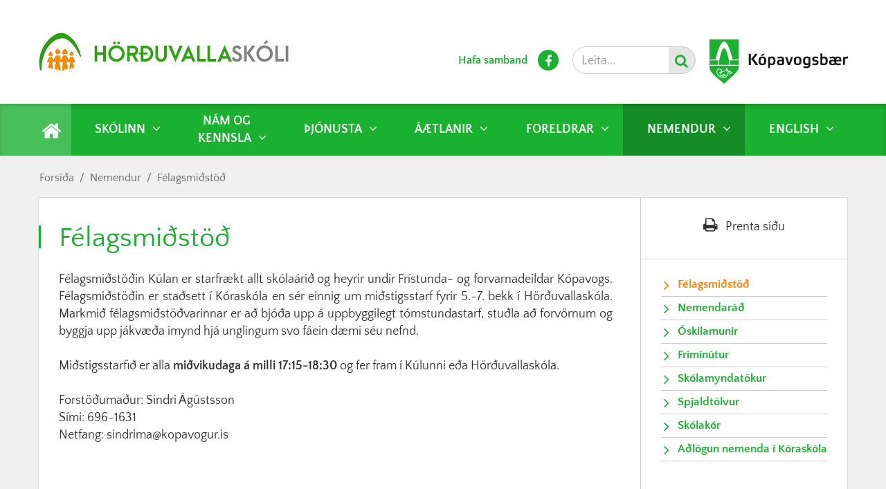

--- FILE ---
content_type: text/html; charset=UTF-8
request_url: https://www.horduvallaskoli.is/is/nemendur/felagsmidstod
body_size: 8709
content:
<!DOCTYPE html>
<!--
		Stefna ehf. - Moya Vefumsjónarkerfi
		- - - - - - - - - - - - - - - - - -
		http://www.moya.is - stefna@stefna.is

		Moya - útgáfa 1.16.2
		- - - - - - - - - - - - - - - - - -
-->
<html xmlns="http://www.w3.org/1999/xhtml" lang="is">
<head>
	<meta http-equiv="X-UA-Compatible" content="IE=edge">
	<meta name="viewport" content="width=device-width, initial-scale=1.0, maximum-scale=1.0">
	<meta charset="UTF-8">
	<meta name="author" content="Hörðuvallaskóli" >
	<meta name="generator" content="Moya 1.16.2" >
	<meta property="og:title" content="F&eacute;lagsmi&eth;st&ouml;&eth;">
	<meta property="og:url" content="https://www.horduvallaskoli.is/is/nemendur/felagsmidstod">
	<meta property="og:site_name" content="H&ouml;r&eth;uvallask&oacute;li">
	<meta property="og:updated_time" content="1760447049">
	<meta property="og:locale" content="is_IS">
	<meta property="og:type" content="article">

	<title>Félagsmiðstöð | Hörðuvallaskóli</title>
	<link href="/static/themes/2017/theme.css?v=fc8676e397" rel="stylesheet" media="all" type="text/css"  />
	<link href="/static/themes/minni/custom.css?v2" rel="stylesheet" media="all" type="text/css"  />
	<link rel="apple-touch-icon" sizes="114x114" href="/static/themes/2017/favicon/apple-touch-icon.png?v=9e67226c3b">
	<link rel="icon" type="image/png" sizes="32x32" href="/static/themes/2017/favicon/favicon-32x32.png?v=209015105d">
	<link rel="icon" type="image/png" sizes="16x16" href="/static/themes/2017/favicon/favicon-16x16.png?v=da1c95d796">
	<link rel="manifest" href="/static/themes/2017/favicon/manifest.json">
	<link rel="mask-icon" href="/static/themes/2017/favicon/safari-pinned-tab.svg?v=902d189dac" color="#5bbad5">
	<meta name="theme-color" content="#ffffff">
	<link href="/is/feed" rel="alternate" type="application/rss+xml" title="RSS - Fréttir" >
	<link href="/favicon.ico" rel="icon" type="image/x-icon" >
	<link href="/favicon.ico" rel="shortcut icon" type="image/x-icon" >
	
</head>
<body class="page">
	<a id="siteTop" class="hide">&nbsp;</a>
		
	<div id="page">

				<div id="header">
			<div class="pw">
				<div class="logo m-logo">
					<a href="/is">
													<img alt="Hörðuvallaskóli"
								 src="/static/files/logo/logo.png"/>
											</a>
				</div>
			</div>
		</div>
						<div id="mainmenu" role="navigation">
			<div class="pw">
				<div class="home">
					<a href="/is" title="Fara á forsíðu">
						<span class="sr-only">Forsíða</span>
						<i class="fa fa-home"></i>
					</a>
				</div>
				<ul class="menu mmLevel1 " id="mmm-5"><li class="ele-skolinn si level1 children first ord-1"><a href="/is/skolinn"><span>Sk&oacute;linn</span></a><ul class="menu mmLevel2 " id="mmm-12"><li class="ele-um-skolann si level2 first ord-1"><a href="/is/skolinn/um-skolann"><span>Um sk&oacute;lann</span></a></li><li class="ele-stefna-skolans si level2 ord-2"><a href="/is/skolinn/stefna-skolans"><span>Stefna sk&oacute;lans</span></a></li><li class="ele-skolareglur si level2 ord-3"><a href="/is/skolinn/skolareglur"><span>Sk&oacute;lareglur</span></a></li><li class="ele-skoladagatal si level2 ord-4"><a href="/is/skolinn/skoladagatal"><span>Sk&oacute;ladagatal</span></a></li><li class="ele-skolabragur si level2 children ord-5"><a href="/is/skolinn/skolabragur"><span>Sk&oacute;labragur</span></a><ul class="menu mmLevel3 " id="mmm-87"><li class="ele-bekkjarfundir si level3 first ord-1"><a href="/is/skolinn/skolabragur/bekkjarfundir"><span>Bekkjarfundir</span></a></li><li class="ele-nuvitund si level3 ord-2"><a href="/is/skolinn/skolabragur/nuvitund"><span>N&uacute;vitund</span></a></li><li class="ele-samstundir si level3 ord-3"><a href="/is/skolinn/skolabragur/samstundir"><span>Samstundir</span></a></li><li class="ele-skak si level3 ord-4"><a href="/is/skolinn/skolabragur/skak"><span>Sk&aacute;k</span></a></li><li class="ele-uppeldi-til-abyrgdar si level3 ord-5"><a href="/is/skolinn/skolabragur/uppeldi-til-abyrgdar"><span>Uppeldi til &aacute;byrg&eth;ar</span></a></li><li class="ele-vinalidaverkefni si level3 last ord-6"><a href="/is/skolinn/skolabragur/vinalidaverkefni"><span>Vinali&eth;averkefni</span></a></li></ul></li><li class="ele-starfsfolk si level2 ord-6"><a href="/is/skolinn/starfsfolk"><span>Starfsf&oacute;lk</span></a></li><li class="ele-skolarad si level2 ord-7"><a href="/is/skolinn/skolarad"><span>Sk&oacute;lar&aacute;&eth;</span></a></li><li class="ele-samstarf si level2 ord-8"><a href="/is/skolinn/samstarf"><span>Samstarf vi&eth; a&eth;ila utan sk&oacute;lans</span></a></li><li class="ele-matsgogn-og-skyrslur si level2 ord-9"><a href="/is/skolinn/matsgogn-og-skyrslur"><span>Matsg&ouml;gn og sk&yacute;rslur</span></a></li><li class="ele-vidburdadagatal si level2 ord-10"><a href="/is/skolinn/vidburdadagatal"><span>Vi&eth;bur&eth;adagatal</span></a></li><li class="ele-fyrirspurnir si level2 last ord-11"><a href="/is/skolinn/fyrirspurnir"><span>Fyrirspurnir</span></a></li></ul></li><li class="ele-nam-og-kennsla si level1 children ord-2"><a href="/is/nam-og-kennsla"><span>N&aacute;m og kennsla</span></a><ul class="menu mmLevel2 " id="mmm-78"><li class="ele-nam-og-kennsla si level2 first ord-1"><a href="/is/nam-og-kennsla/nam-og-kennsla"><span>N&aacute;m og kennsla</span></a></li><li class="ele-nams-og-kennsluaaetlanir si level2 ord-2"><a href="/is/nam-og-kennsla/nams-og-kennsluaaetlanir"><span>N&aacute;ms- og kennslu&aacute;&aelig;tlanir</span></a></li><li class="ele-namsgogn si level2 ord-3"><a href="/is/nam-og-kennsla/namsgogn"><span>N&aacute;msg&ouml;gn</span></a></li><li class="ele-teymiskennsla si level2 ord-4"><a href="/is/nam-og-kennsla/teymiskennsla"><span>Teymiskennsla</span></a></li><li class="ele-leidsagnarnam si level2 ord-5"><a href="/is/nam-og-kennsla/leidsagnarnam"><span>Lei&eth;sagnarn&aacute;m</span></a></li><li class="ele-namsmat si level2 ord-6"><a href="/is/nam-og-kennsla/namsmat"><span>N&aacute;msmat</span></a></li><li class="ele-stodlud-prof si level2 ord-7"><a href="/is/nam-og-kennsla/stodlud-prof"><span>St&ouml;&eth;lu&eth; pr&oacute;f</span></a></li><li class="ele-heimanam si level2 ord-8"><a href="/is/nam-og-kennsla/heimanam"><span>Heiman&aacute;m</span></a></li><li class="ele-laesisstefna si level2 ord-9"><a href="/is/nam-og-kennsla/laesisstefna"><span>L&aelig;sisstefna</span></a></li><li class="ele-draumagerdarsmidjan si level2 ord-10"><a href="/is/nam-og-kennsla/draumagerdarsmidjan"><span>Draumager&eth;arsmi&eth;jan</span></a></li><li class="ele-throunarverkefni si level2 children last ord-11"><a href="/is/nam-og-kennsla/throunarverkefni"><span>&THORN;r&oacute;unarverkefni</span></a><ul class="menu mmLevel3 " id="mmm-38"><li class="ele-7-arg-verkefnamidad-themanam si level3 first last ord-1"><a href="/is/nam-og-kennsla/throunarverkefni/7-arg-verkefnamidad-themanam"><span>7 &Aacute;rg verkefnami&eth;a&eth; &thorn;eman&aacute;m</span></a></li></ul></li></ul></li><li class="ele-thjonusta si level1 children ord-3"><a href="/is/thjonusta"><span>&THORN;j&oacute;nusta</span></a><ul class="menu mmLevel2 " id="mmm-32"><li class="ele-bokasafn si level2 first ord-1"><a href="/is/thjonusta/bokasafn"><span>B&oacute;kasafn</span></a></li><li class="ele-daegradvol si level2 ord-2"><a href="/is/thjonusta/daegradvol"><span>Fr&iacute;stund</span></a></li><li class="ele-stodthjonusta si level2 children ord-3"><a href="/is/thjonusta/stodthjonusta"><span>Sto&eth;&thorn;j&oacute;nusta</span></a><ul class="menu mmLevel3 " id="mmm-93"><li class="ele-isat si level3 first ord-1"><a href="/is/thjonusta/stodthjonusta/isat"><span>&Iacute;sat</span></a></li><li class="ele-skimanir-og-greiningar si level3 ord-2"><a href="/is/thjonusta/stodthjonusta/skimanir-og-greiningar"><span>Skimanir og greiningar</span></a></li><li class="ele-z-stofan si level3 last ord-3"><a href="/is/thjonusta/stodthjonusta/z-stofan"><span>Z stofan</span></a></li></ul></li><li class="ele-motuneytid si level2 ord-4"><a href="/is/thjonusta/motuneytid"><span>M&ouml;tuneyti</span></a></li><li class="ele-skolahjukrun si level2 ord-5"><a href="/is/thjonusta/skolahjukrun"><span>Sk&oacute;lahj&uacute;krun</span></a></li><li class="ele-lyfjagjof-a-skolatima si level2 ord-6"><a href="/is/thjonusta/lyfjagjof-a-skolatima"><span>Lyfjagj&ouml;f &aacute; sk&oacute;lat&iacute;ma</span></a></li><li class="ele-nemendaverndarrad si level2 ord-7"><a href="/is/thjonusta/nemendaverndarrad"><span>Nemendaverndarr&aacute;&eth;</span></a></li><li class="ele-namsradgjof si level2 ord-8"><a href="/is/thjonusta/namsradgjof"><span>N&aacute;msr&aacute;&eth;gj&ouml;f</span></a></li><li class="ele-salfraedingur si level2 ord-9"><a href="/is/thjonusta/salfraedingur"><span>S&aacute;lfr&aelig;&eth;ingur</span></a></li><li class="ele-talkennari si level2 ord-10"><a href="/is/thjonusta/talkennari"><span>Talmeinafr&aelig;&eth;ingur</span></a></li><li class="ele-tengilidir-samthaettrar-thjonustu si level2 ord-11"><a href="/is/thjonusta/tengilidir-samthaettrar-thjonustu"><span>Tengili&eth;ir sam&thorn;&aelig;ttrar &thorn;j&oacute;nustu</span></a></li><li class="ele-farsaeld-barna si level2 last ord-12"><a href="/is/thjonusta/farsaeld-barna"><span>Fars&aelig;ld barna</span></a></li></ul></li><li class="ele-aaetlanir si level1 children ord-4"><a href="/is/aaetlanir"><span>&Aacute;&aelig;tlanir</span></a><ul class="menu mmLevel2 " id="mmm-33"><li class="ele-starfsaaetlun si level2 first ord-1"><a href="/is/aaetlanir/starfsaaetlun"><span>Starfs&aacute;&aelig;tlun</span></a></li><li class="ele-afallaaaetlun si level2 ord-2"><a href="/is/aaetlanir/afallaaaetlun"><span>&Aacute;falla&aacute;&aelig;tlun</span></a></li><li class="ele-eineltisaaetlun si level2 ord-3"><a href="/is/aaetlanir/eineltisaaetlun"><span>Eineltis&aacute;&aelig;tlun</span></a></li><li class="ele-forvarnaraaetlun-1 si level2 ord-4"><a href="/is/aaetlanir/forvarnaraaetlun-1"><span>Forvarnar&aacute;&aelig;tlun</span></a></li><li class="ele-likamlegt-ofbeldi si level2 ord-5"><a href="/is/aaetlanir/likamlegt-ofbeldi"><span>L&iacute;kamlegt ofbeldi</span></a></li><li class="ele-mottokuaaetlun-fyrir-erlenda-nemendur si level2 ord-6"><a href="/is/aaetlanir/mottokuaaetlun-fyrir-erlenda-nemendur"><span>M&oacute;tt&ouml;ku&aacute;&aelig;tlun fyrir erlenda nemendur</span></a></li><li class="ele-ovedursaaetlun si level2 ord-7"><a href="/is/aaetlanir/ovedursaaetlun"><span>&Oacute;ve&eth;urs&aacute;&aelig;tlun</span></a></li><li class="ele-rymingaraetlun si level2 last ord-8"><a href="/is/aaetlanir/rymingaraetlun"><span>R&yacute;mingar&aacute;&aelig;tlun</span></a></li></ul></li><li class="ele-foreldrar si level1 children ord-5"><a href="/is/foreldrar"><span>Foreldrar</span></a><ul class="menu mmLevel2 " id="mmm-21"><li class="ele-beidni-um-leyfi si level2 first ord-1"><a href="/is/foreldrar/beidni-um-leyfi"><span>Bei&eth;ni um leyfi</span></a></li><li class="ele-foreldrafelag si level2 ord-2"><a href="/is/foreldrar/foreldrafelag"><span>Foreldraf&eacute;lag</span></a></li><li class="ele-bekkjafulltruar si level2 ord-3"><a href="/is/foreldrar/bekkjafulltruar"><span>Bekkjafulltr&uacute;ar</span></a></li><li class="ele-foreldrarolt si level2 ord-4"><a href="/is/foreldrar/foreldrarolt"><span>Foreldrar&ouml;lt</span></a></li><li class="ele-vidburdir si level2 ord-5"><a href="/is/foreldrar/vidburdir"><span>Vi&eth;bur&eth;ir</span></a></li><li class="ele-mentor-og-classroom si level2 ord-6"><a href="/is/foreldrar/mentor-og-classroom"><span>Mentor og Classroom</span></a></li><li class="ele-hagnytar si level2 ord-7"><a href="/is/foreldrar/hagnytar"><span>&Yacute;mis &uacute;rr&aelig;&eth;i utan sk&oacute;la</span></a></li><li class="ele-skolareglur-og-fjarvistavidmid si level2 last ord-8"><a href="/is/foreldrar/skolareglur-og-fjarvistavidmid"><span>Sk&oacute;lareglur og fjarvistavi&eth;mi&eth;</span></a></li></ul></li><li class="ele-nemendur si level1 selectedLevel1 children ord-6"><a href="/is/nemendur"><span>Nemendur</span></a><ul class="menu mmLevel2 " id="mmm-22"><li class="ele-felagsmidstod si level2 selectedLevel2 first active ord-1"><a href="/is/nemendur/felagsmidstod"><span>F&eacute;lagsmi&eth;st&ouml;&eth;</span></a></li><li class="ele-nemendarad si level2 ord-2"><a href="/is/nemendur/nemendarad"><span>Nemendar&aacute;&eth;</span></a></li><li class="ele-oskilamunir si level2 ord-3"><a href="/is/nemendur/oskilamunir"><span>&Oacute;skilamunir</span></a></li><li class="ele-friminutur si level2 ord-4"><a href="/is/nemendur/friminutur"><span>Fr&iacute;m&iacute;n&uacute;tur</span></a></li><li class="ele-skolamyndatokur si level2 ord-5"><a href="/is/nemendur/skolamyndatokur"><span>Sk&oacute;lamyndat&ouml;kur</span></a></li><li class="ele-spjaldtolvur si level2 children ord-6"><a href="/is/nemendur/spjaldtolvur"><span>Spjaldt&ouml;lvur</span></a><ul class="menu mmLevel3 " id="mmm-85"><li class="ele-spjaldtolvuskilmalar si level3 first last ord-1"><a href="/is/nemendur/spjaldtolvur/spjaldtolvuskilmalar"><span>Spjaldt&ouml;lvuskilm&aacute;lar</span></a></li></ul></li><li class="ele-kor si level2 ord-7"><a href="/is/nemendur/kor"><span>Sk&oacute;lak&oacute;r</span></a></li><li class="ele-adlogun-nemenda-i-koraskola si level2 last ord-8"><a href="/is/nemendur/adlogun-nemenda-i-koraskola"><span>A&eth;l&ouml;gun nemenda &iacute; K&oacute;rask&oacute;la</span></a></li></ul></li><li class="ele-english si level1 children last ord-7"><a href="/is/english"><span>English</span></a><ul class="menu mmLevel2 " id="mmm-57"><li class="ele-information-in-english si level2 first last ord-1"><a href="https://www.horduvallaskoli.is/static/files/2018-2019/information_in_english.pdf"><span>Information in english</span></a></li></ul></li></ul>			</div>
		</div>
				<div id="qn">
			<div class="pw">
				<div class="wrap">
                    <div class="qn__translate">
                    </div>
                    <div id="quickLinks">
						<ul>
<li>
<div class="quote"><a href="/is/skolinn/fyrirspurnir">Hafa samband</a></div>
</li>
</ul>
					</div>
					<div id="social">
							<a href="https://www.facebook.com/horduvallaskoli" target="_blank" class="facebook">
		<i class="fa fa-facebook"></i>
		<span class="sr-only">Facebook</span>
	</a>
					</div>
					<div id="searchBox">
						<form id="searchForm" name="searchForm" method="get" action="/is/leit">
<div id="elm_q" class="elm_text elm"><label for="q" class="noscreen optional">Leita</label>

<span class="lmnt"><input type="text" name="q" id="q" value="" placeholder="Leita..." class="text searchQ"></span></div>
<div id="elm_submit" class="elm_submit elm">
<input type="submit" id="searchSubmit" value="Leita"></div></form>					</div>
					<div class="kopavogsbaer-logo">
						<a href="http://www.kopavogur.is" target="_blank">
							<svg xmlns="http://www.w3.org/2000/svg" viewBox="0 0 410.88 129.58"><defs><style>.cls-2{fill:#008135;fill-rule:evenodd}</style></defs><g id="Layer_2" data-name="Layer 2"><g id="Layer_1-2" data-name="Layer 1"><path d="M116.62 42.11h6.17V57.4a10.78 10.78 0 001.94-1.66 104.24 104.24 0 0010.77-13.61c2.48-.1 4.94-.06 7.42 0-.5.91-1.21 1.71-1.78 2.57a105.82 105.82 0 01-10.38 12.4 22.85 22.85 0 013.08 3.06 110.62 110.62 0 0110.2 14.53h-7.58a100.5 100.5 0 00-9.6-13.59 15.85 15.85 0 00-4.07-3.62v17.2h-6.17V42.14m41.38.12c.2-.25.57-.16.84-.18h5.38c-.08.27-.34.41-.53.6-2 1.79-4 3.62-6.09 5.41h-5a3.41 3.41 0 01.6-.72c1.62-1.69 3.19-3.43 4.81-5.14m66.28 8.66h6c2.3 5.8 4.13 11.78 5.86 17.78l.18-.25a179.56 179.56 0 005.71-17.49c1.94-.12 3.9 0 5.88 0a243.78 243.78 0 01-8.51 23.76h-7.15a227.75 227.75 0 00-8-23.76m-68.85-.7c3.1-.12 6.51-.08 9.15 1.75 2.24 1.56 3.22 4.32 3.57 6.91a29.64 29.64 0 01-.2 8.68 8.91 8.91 0 01-3.8 6.18c-2.51 1.5-5.55 1.63-8.41 1.54-2.52-.12-5.22-.68-7.09-2.49s-2.45-4.17-2.79-6.5a30.63 30.63 0 01.1-7.77 9.8 9.8 0 012.92-6.09c1.79-1.58 4.23-2 6.54-2.2m.39 4.66a3.66 3.66 0 00-3.21 1.65 12 12 0 00-1 5.47c0 2.2-.08 4.52.8 6.6a3.74 3.74 0 003.48 2c1.58.06 3.34.18 4.68-.8 1.19-.91 1.48-2.49 1.65-3.91a37 37 0 00-.06-6.85c-.2-1.35-.6-2.86-1.85-3.58a9.18 9.18 0 00-4.54-.56m18.26-3a31.54 31.54 0 0111.73-1.71c2.42.12 5 .56 6.85 2.2a8.14 8.14 0 012.44 4 22.8 22.8 0 01.74 7.17 16 16 0 01-1.68 7.56 7.75 7.75 0 01-5.33 3.86 13.32 13.32 0 01-9-1v9.68h-5.74v-31.7m5.75 3.92v12a1.77 1.77 0 00.74 1.54 6.59 6.59 0 003.87 1 5.75 5.75 0 003.63-.88 4.74 4.74 0 001.6-3.05 26.38 26.38 0 00.19-5.8 7.91 7.91 0 00-1-4 3.66 3.66 0 00-2.61-1.4 16.71 16.71 0 00-6.37.57m21.71-4.46a40.3 40.3 0 0110.67-1.21c2.15.1 4.45.37 6.24 1.67a6.76 6.76 0 012.57 4.48 27.56 27.56 0 01.27 5.26v11.82a32.63 32.63 0 01-14.27 1.7c-2-.24-4.14-.82-5.32-2.57s-1.21-4-1.15-6.08a6.84 6.84 0 012.39-5.41c1.73-1.23 3.93-1.42 6-1.48a26.55 26.55 0 016.79.64 7 7 0 00-.56-3.49 3.45 3.45 0 00-2.73-1.56 24.83 24.83 0 00-9.86 1c-.28-1.58-.73-3.13-1-4.73m5.42 13.52a5.77 5.77 0 00-.39 2.73 3.48 3.48 0 00.81 2.51 4.84 4.84 0 002.88.7 16.42 16.42 0 005.42-.74c.07-2 0-4 0-6a24.72 24.72 0 00-6.24-.37 3 3 0 00-2.51 1.15M308 51.59a14.22 14.22 0 017.46-1.46 27.29 27.29 0 017.59 1.3c-.39 1.5-.84 3-1.23 4.48a24.48 24.48 0 00-8.72-1 3 3 0 00-2 .8 3.09 3.09 0 00-.45 2.61c.39 1.13 1.74 1.38 2.77 1.56 2.7.43 5.67.43 8 2.07a5.67 5.67 0 012.25 4.36 9.2 9.2 0 01-1.05 5.69 7.07 7.07 0 01-4.25 2.76 23.65 23.65 0 01-7.77.35 25.32 25.32 0 01-5.46-1.11c.35-1.52.76-3 1.19-4.54a24.62 24.62 0 008.59 1 3.92 3.92 0 002.45-.8A3.17 3.17 0 00318 67a2.16 2.16 0 00-1.52-1.58c-2.11-.76-4.4-.53-6.54-1.09a6.26 6.26 0 01-4.11-2.51 8.51 8.51 0 01-.78-5.55 6.26 6.26 0 013-4.69m-47.99-1.42c3.09-.12 6.51-.08 9.15 1.76 2.24 1.56 3.21 4.32 3.57 6.91a29.71 29.71 0 01-.2 8.69 8.93 8.93 0 01-3.78 6.17c-2.53 1.5-5.57 1.63-8.43 1.54-2.51-.12-5.22-.68-7.09-2.49a11 11 0 01-2.78-6.51 30.59 30.59 0 01.09-7.77 9.77 9.77 0 012.92-6.1 10.77 10.77 0 016.54-2.2m.39 4.66a3.71 3.71 0 00-3.23 1.66c-.9 1.73-.88 3.76-.93 5.67 0 2.18-.08 4.5.88 6.53a3.73 3.73 0 003.4 1.87c1.58.08 3.33.18 4.67-.8s1.48-2.5 1.65-3.92a36.86 36.86 0 00-.05-6.85c-.2-1.34-.61-2.86-1.85-3.58a9.24 9.24 0 00-4.54-.57M281.41 52a12 12 0 016.59-1.85 31.25 31.25 0 0111.53 1.71c.06 6.93 0 13.87 0 20.8 0 2.9-.45 6.06-2.46 8.3-1.87 2.08-4.71 2.81-7.4 3.06a28.09 28.09 0 01-11.22-1.27c.39-1.56.76-3.12 1.17-4.65a24.87 24.87 0 008.78 1.07 6.48 6.48 0 004-1.5 5.51 5.51 0 001.33-4 13 13 0 01-6.33 1.44c-2.47 0-5.16-.51-7-2.36-1.91-2-2.42-4.89-2.65-7.53a29 29 0 01.45-8 8.88 8.88 0 013.21-5.22m3.51 4.27a8 8 0 00-1.12 4.07 26.51 26.51 0 00.29 6.52 3.83 3.83 0 002.46 3 10.58 10.58 0 005.1 0c1-.27 2.18-.89 2.14-2.09V55.64a15 15 0 00-5.56-.72 4.14 4.14 0 00-3.31 1.38m44.14-15.42h5.74v10.77c.58-.22 1.13-.55 1.71-.76a14.62 14.62 0 017.77-.45 7 7 0 014.77 3.23 15.46 15.46 0 011.75 7.14 26.32 26.32 0 01-.64 7.75 8.2 8.2 0 01-3.48 5.12 14.25 14.25 0 01-7.68 1.57 33.35 33.35 0 01-9.46-1.52c-.21-.1-.64-.14-.54-.47V40.87m7.57 14.76c-.82.29-1.79.86-1.79 1.83v12.23a12.76 12.76 0 004.61.78c1.4 0 3 0 4.09-1.13 1.11-1.27 1.23-3.06 1.34-4.67a19.88 19.88 0 00-.54-6.85 3.52 3.52 0 00-2.63-2.4 10.39 10.39 0 00-5.06.22m69.16-5.12a15.16 15.16 0 015.13-.15v5.47a12.81 12.81 0 00-6.54.27c-.89.33-1.91 1-2 2v16.55h-5.74q-.06-11.89 0-23.78h5.74a15.31 15.31 0 010 1.77 5.67 5.67 0 013.39-2.18m-41.31-.2A15.61 15.61 0 01371 51a5.68 5.68 0 012.51 2 6.74 6.74 0 013.72-2.41 19.08 19.08 0 016.15-.31 8.66 8.66 0 015.24 2 9.19 9.19 0 012.49 5.49 29.39 29.39 0 01.26 6.52h-14.61a4.75 4.75 0 00-.74.06 8.42 8.42 0 001 4.25 4.47 4.47 0 003.27 1.71 26.37 26.37 0 008.63-.83c.33 1.52.64 3 .9 4.56a31.44 31.44 0 01-7.58 1.29c-2.61.06-5.37-.19-7.61-1.66a28.05 28.05 0 01-12.48 1.54c-2.1-.19-4.46-.7-5.77-2.51s-1.28-4-1.22-6 .64-4.32 2.4-5.61 4.07-1.44 6.19-1.5a26.83 26.83 0 016.6.66 6.53 6.53 0 00-.62-3.6 3.53 3.53 0 00-2.67-1.36 26.3 26.3 0 00-9.85.87c-.29-1.6-.74-3.15-1-4.73a41.72 41.72 0 018.22-1.19m12.89 5.86a6.61 6.61 0 00-1.15 3.78h10a6.86 6.86 0 00-1-4c-.82-1-2.23-1.09-3.41-1.11-1.52 0-3.29.08-4.36 1.32m-15.23 8.33a3.91 3.91 0 00-.79 3.06c0 1 .09 2.2 1 2.82a6.84 6.84 0 003.43.57 14.8 14.8 0 005.49-1.09 15.32 15.32 0 01-.9-5.59 18.74 18.74 0 00-4.79-.45 6 6 0 00-3.43.68" fill="#181716"/><path d="M86.34 80c0 11.61-9.16 19.18-16.91 26.72l-26.1 22.86-27.5-22.75C8.26 99.18 0 91.65 0 80.06V.07L86.39 0z" class="cls-2"/><path d="M85.13 76.77v-2.14H61.84s-1.18-9.33-2-13.58h25.29V58.9H68.44a156.79 156.79 0 00-5.2-19.5C60.52 30.75 56 19 53 14.18s-6.14-8.29-9.8-8.29c-3.67 0-6.86 3.45-9.82 8.29s-7.51 16.57-10.24 25.21a158.14 158.14 0 00-5.21 19.5H1.25v2.15h25.34c-.86 4.25-2 13.58-2 13.58H1.25v2.14z" fill="#fff" fill-rule="evenodd"/><path d="M59.27 74.63A144.67 144.67 0 0054 45.76a113.47 113.47 0 00-4.44-13.6c-.84-1.87-3.38-6.39-6.29-6.39h-.05c-2.91 0-5.46 4.52-6.29 6.39s-2.13 5.45-4.44 13.6a145.08 145.08 0 00-5.22 28.87z" class="cls-2"/><path d="M67.35 95.85a38.88 38.88 0 00-11-3.93c-.86-4.33-5.26-8.21-5.58-8.48L49 82.21v7.62h2v-3.21a17 17 0 013 4.88c-2.64-.38-8.06-.89-12.37.51a18.48 18.48 0 00-5.47 2.74c.08-.26.16-.54.23-.84A7.66 7.66 0 0035 87.76a6.76 6.76 0 00-5.57-2.38c-2.3 0-5.6 1.68-7.45 4.89-1.45 2.51-2.46 6.73.93 12.57a21.8 21.8 0 0012 8.77 23.07 23.07 0 005.95.82c5.25 0 9.72-2.06 12.54-5.94a17 17 0 003.23-12.38 39.66 39.66 0 018.32 2.84l-3.27 2.68s-1.38-2.49-1.24-2.22-.78-1.36-1.6-1.47a2.81 2.81 0 00-1.18.13l3.34 6.76 7.36-6.35zm-15.75 9.33c-3.32 4.57-9.19 6.13-16.1 4.27a19.73 19.73 0 01-10.7-7.73c-2.85-4.92-2.07-8.34-.92-10.34a7.37 7.37 0 015.52-3.78 4.62 4.62 0 013.82 1.55 5.47 5.47 0 01.93 4.26A3.1 3.1 0 0132.06 96a6.79 6.79 0 01-3.59-.16L27.84 98c.31.09 3.14.88 5.07.08l.34-.15a7.25 7.25 0 00-.91 3.28 7.54 7.54 0 00.71 3.81c-.71.18-1.47.31-1.47.31a7.6 7.6 0 00.59 1c.28.37.63.84.63.84a7.43 7.43 0 001.72-.35 9.82 9.82 0 004.86 1.53 12.8 12.8 0 001.46.08 11.75 11.75 0 007.81-2.89l1.08-1.05L42 100.9l-.48.33a30.11 30.11 0 01-4.09 2.3 24.19 24.19 0 01-2.37.9 5.16 5.16 0 01-.67-3.16c.1-3.06 2.93-5.72 7.77-7.29 4.29-1.4 10.09-.66 12.16-.32.46 4.17.07 7.63-2.75 11.52m-14.28.67c.33-.12.65-.26 1-.41a30.13 30.13 0 003.92-2.16l3.67 1.72a10.06 10.06 0 01-6.26 1.29 15 15 0 01-2.3-.41" fill="#fff"/></g></g></svg>						</a>
					</div>
				</div>
			</div>
		</div>
				<div id="bc">
			
<div id="breadcrumbs" class="box">
	
        <div class="boxText">
		<a href="/is" class="first">Forsíða</a><span class="sep"> / </span><a href="/is/nemendur">Nemendur</a><span class="sep"> / </span><a href="/is/nemendur/felagsmidstod" class="last">Félagsmiðstöð</a>
	</div>
</div>		</div>
		
		<div id="pageContainer">
						<div id="contentContainer">
				<div class="row">
					<div id="main" role="main">

						<div id="notice">
							
						</div>
													<div class="box"><div class="boxTitle"><h1>Félagsmiðstöð</h1></div><div class="boxText">

<div class="entry ">
	<div class="entryContent">
		<p style="text-align: justify;">Félagsmiðstöðin Kúlan er starfrækt allt skólaárið og heyrir undir Frístunda- og forvarnadeildar Kópavogs. Félagsmiðstöðin er staðsett í Kóraskóla en sér einnig um miðstigsstarf fyrir 5.-7. bekk í Hörðuvallaskóla. Markmið félagsmiðstöðvarinnar er að bjóða upp á uppbyggilegt tómstundastarf, stuðla að forvörnum og byggja upp jákvæða ímynd hjá unglingum svo fáein dæmi séu nefnd.</p>
<p style="text-align: justify;">Miðstigsstarfið er alla <strong>miðvikudaga á milli 17:15-18:30</strong> og fer fram í Kúlunni eða Hörðuvallaskóla.</p>
<p style="text-align: justify;">Forstöðumaður: Sindri Ágústsson<br />Sími: 696-1631<br />Netfang: sindrima@kopavogur.is </p>
<p style="text-align: justify;"> </p>
<p style="text-align: justify;"> </p>
<p style="text-align: justify;"> </p>	</div>
</div>

</div>
</div>
						
					</div>

					<div id="sidebar" role="complementary">
						<div id="printShare">
    <button class="button_print" type="button" onclick="window.print()">
        <i class="fa fa-print"></i>
        <span>Prenta síðu</span>
    </button>
</div>
						<div id="box_sitemap_1" class="box box_sitemap box_ord_0 first"><div class="boxText"><ul class="menu mmLevel2 " id="-22"><li class="ele-felagsmidstod si level2 selectedLevel2 first active ord-1"><a href="/is/nemendur/felagsmidstod"><span>F&eacute;lagsmi&eth;st&ouml;&eth;</span></a></li><li class="ele-nemendarad si level2 ord-2"><a href="/is/nemendur/nemendarad"><span>Nemendar&aacute;&eth;</span></a></li><li class="ele-oskilamunir si level2 ord-3"><a href="/is/nemendur/oskilamunir"><span>&Oacute;skilamunir</span></a></li><li class="ele-friminutur si level2 ord-4"><a href="/is/nemendur/friminutur"><span>Fr&iacute;m&iacute;n&uacute;tur</span></a></li><li class="ele-skolamyndatokur si level2 ord-5"><a href="/is/nemendur/skolamyndatokur"><span>Sk&oacute;lamyndat&ouml;kur</span></a></li><li class="ele-spjaldtolvur si level2 children ord-6"><a href="/is/nemendur/spjaldtolvur"><span>Spjaldt&ouml;lvur</span></a><ul class="menu mmLevel3 hide" id="-85"><li class="ele-spjaldtolvuskilmalar si level3 first last ord-1"><a href="/is/nemendur/spjaldtolvur/spjaldtolvuskilmalar"><span>Spjaldt&ouml;lvuskilm&aacute;lar</span></a></li></ul></li><li class="ele-kor si level2 ord-7"><a href="/is/nemendur/kor"><span>Sk&oacute;lak&oacute;r</span></a></li><li class="ele-adlogun-nemenda-i-koraskola si level2 last ord-8"><a href="/is/nemendur/adlogun-nemenda-i-koraskola"><span>A&eth;l&ouml;gun nemenda &iacute; K&oacute;rask&oacute;la</span></a></li></ul></div>
</div>
					</div>
				</div>
			</div>

			
		</div>
		<div id="mainmenuToggle">
			<span class="first"></span>
			<span class="middle"></span>
			<span class="last"></span>
		</div>
	</div>
	<div id="footer">
				<div id="footer1" class="count2">
			<div class="pw">
				<div class="row">
					<div id="box_pagecontent_2" class="box box_pagecontent box_ord_0 first"><div class="boxTitle"><h3>Hörðuvallaskóli</h3></div><div class="boxText"><table class="md" border="0">
<tbody>
<tr>
<td>
<p>Baugakór 38, 203 Kópavogur</p>
<p>Sími: 441-3600</p>
<p><a href="mailto:ritari.horduvallaskola@kopavogur.is">ritari.horduvallaskola@kopavogur.is</a></p>
</td>
<td>
<p>Skrifstofa skólans er opin kl. 08:00-15:00 virka daga á starfstíma skólans.<br /><br /></p>
<p><strong><a title="Starfsfólk" href="/is/skolinn/starfsfolk">Starfsfólk og netföng</a></strong></p>
</td>
</tr>
</tbody>
</table></div>
</div>
<div id="box_pagecontent_3" class="box box_pagecontent box_ord_1 last"><div class="boxText"><table class="md" border="0">
<tbody>
<tr>
<td><a href="https://www.facebook.com/horduvallaskoli" target="_blank">Hér getur þú fylgst með okkur á Facebook</a></td>
<td> </td>
</tr>
</tbody>
</table></div>
</div>
				</div>
			</div>
		</div>
							<div id="footer2" class="count1">
				<div class="pw">
					<div class="row">
						<div id="box_pagecontent_4" class="box box_pagecontent box_ord_0 first"><div class="boxText"><p style="text-align: center;"><strong>Tilkynningar um veikindi / leyfisóskir vegna nemenda</strong>: 441-3600 / <a href="mailto:ritari.horduvallaskola@kopavogur.is">ritari.horduvallaskola@kopavogur.is</a></p></div>
</div>
					</div>
				</div>
			</div>
			</div>
	<script src="//ajax.googleapis.com/ajax/libs/jquery/1.11.1/jquery.min.js"></script>
	<script src="//ajax.googleapis.com/ajax/libs/jqueryui/1.11.2/jquery-ui.min.js"></script>
		<script type="text/javascript" src="/_moya/javascripts/dist/bundle.min.js?v=1768964490"></script>
	<script type="text/javascript" src="https://translate.google.com/translate_a/element.js?cb=site.googleTranslate.init&amp;v=1768964490"></script>	<script src="/static/themes/2017/js/moya.min.js?v=9ade441c1f"></script>
	<script src="/static/themes/2017/js/site.min.js?v=a1b727e7ba"></script>
	<script src="/static/themes/minni/custom.js?v2"></script>
	
<script type="text/javascript">
<!--//--><![CDATA[//><!--
moya.division = 'is';
moya.lang = 'is';
moya.fancybox.init();
$(function() { $("a.fancybox").fancybox({ helpers:{ title:{ type:"inside" },media:true },openEffect:"elastic",closeEffect:"elastic" }); });
$(function() { $("a.slideshow").fancybox({ helpers:{ title:{ type:"inside" },buttons:true,media:true },openEffect:"elastic",closeEffect:"elastic",playSpeed:4000,prevEffect:"none",nextEffect:"none",closeBtn:false }); });
$(function() { $("img.responsive").responsiveImg(); });

//--><!]]>
</script>
</body>
</html>


--- FILE ---
content_type: text/css
request_url: https://www.horduvallaskoli.is/static/themes/minni/custom.css?v2
body_size: 707
content:
.pw{position: relative;width: 100%;max-width: 1170px;margin: 0 auto}a,#searchBox #elm_submit:before,.boxTitle h1,#mainmenu .mmLevel2 a,#hero li .content .more,.eventList li .date,.eventList li h2 a:hover,.eventList li h3 a:hover,#mainmenu .expand,#instagram .text,.box_galleryimage.grams .text{color: #1ab030}a:hover,#mainmenu .mmLevel2 a:hover,#mainmenu .mmLevel2 .selectedLevel2 > a,#mainmenu .mmLevel2 .selectedLevel3 > a,#mainmenu .mmLevel2 .selectedLevel4 > a{color: #ff8200}#mainmenu,#footer,#social a,#main .boxTitle h1:before,#hero .content,.frontpage #icons a .fa,body.mainmenu-open,#formbuilder .moya_form .elm_controls #submitForm,#hero.staticPage + #staticPage{background: #1ab030}#hero li .content .more:hover,.frontpage #icons a:hover .fa,#formbuilder .moya_form .elm_controls #submitForm:hover{background: #ff8200}.box_sitemap .selectedLevel2 > a,.box_sitemap .selectedLevel3 > a,.box_sitemap .selectedLevel4 > a{color: #ff8200}#sidebar #entryContentRight h2{color: #1ab030}#sidebar #entryContentRight ul li a:hover,#sidebar #entryContentRight ul li a:before{color: #1ab030}#footer a[href^="http://facebook.com"]:before,#footer a[href^="http://www.facebook.com"]:before,#footer a[href^="https://facebook.com"]:before,#footer a[href^="https://www.facebook.com"]:before,#footer a[href^="https://twitter.com"]:before,#footer a[href^="https://www.twitter.com"]:before{color: #1ab030}#employees .toolbar.open{background: #1ab030;border: 1px solid #1ab030}#employees .staff .content{border: 1px solid #1ab030}#formbuilder .moya_form .elm{clear: both}.frontpage #slider{background: #019717;border: 1px solid #01640f}.frontpage #main .box_newsheadlines li h3 a:hover{color: #1ab030}.frontpage #main .boxTitle h2,.frontpage #sidebar .boxTitle h2{color: #1ab030}.frontpage #main .boxTitle h2:before,.frontpage #sidebar .boxTitle h2:before{background: #1ab030}.frontpage #main .box.box_pagecontent ul li a:hover,.frontpage #sidebar .box.box_pagecontent ul li a:hover{color: #1ab030}@media (max-width: 991px){#header{background: #1ab030}}#header .logo a{font-size: 28px;font-weight: bold;text-transform: uppercase}@media (max-width: 991px){#header .logo a{font-size: 22px}}